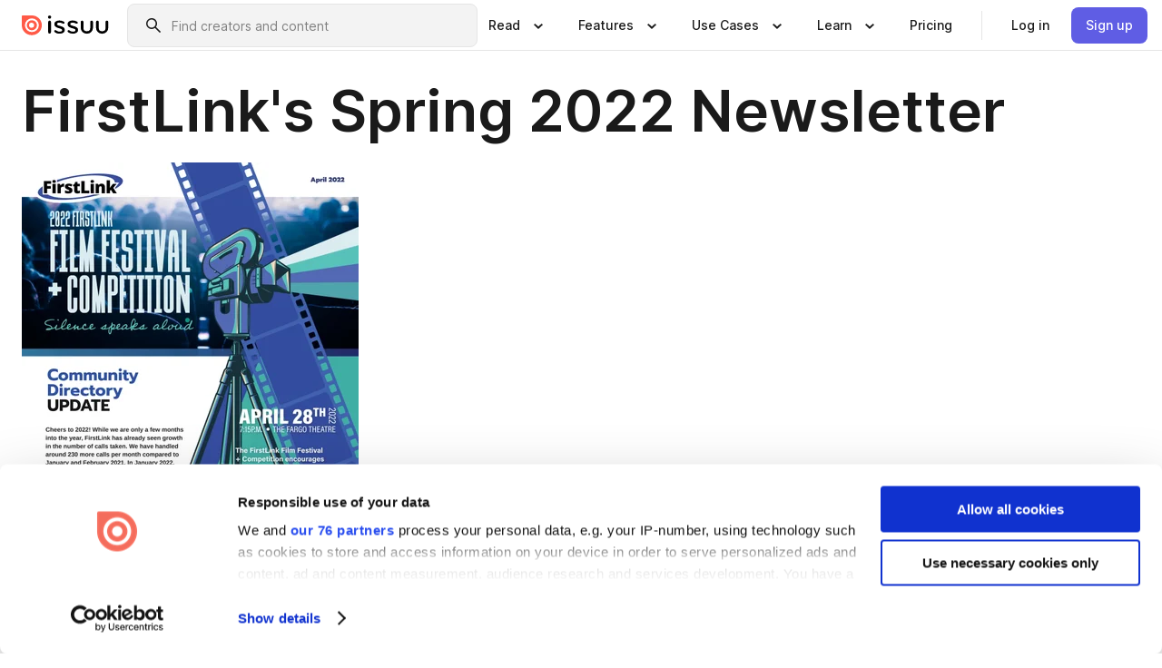

--- FILE ---
content_type: application/javascript; charset=UTF-8
request_url: https://issuu.com/content-consumption/assets/_next/static/chunks/2409-fd9677d19654ab9c.js
body_size: 6157
content:
!function(){try{var e="undefined"!=typeof window?window:"undefined"!=typeof global?global:"undefined"!=typeof self?self:{},t=(new e.Error).stack;t&&(e._sentryDebugIds=e._sentryDebugIds||{},e._sentryDebugIds[t]="c57ca8f9-64d9-4cd3-8d9e-98b0bcfcbc96",e._sentryDebugIdIdentifier="sentry-dbid-c57ca8f9-64d9-4cd3-8d9e-98b0bcfcbc96")}catch(e){}}(),(self.webpackChunk_N_E=self.webpackChunk_N_E||[]).push([[2409],{8603:(e,t,r)=>{"use strict";Object.defineProperty(t,"__esModule",{value:!0}),Object.defineProperty(t,"useMergedRef",{enumerable:!0,get:function(){return n}});let a=r(20103);function n(e,t){let r=(0,a.useRef)(null),n=(0,a.useRef)(null);return(0,a.useCallback)(a=>{if(null===a){let e=r.current;e&&(r.current=null,e());let t=n.current;t&&(n.current=null,t())}else e&&(r.current=i(e,a)),t&&(n.current=i(t,a))},[e,t])}function i(e,t){if("function"!=typeof e)return e.current=t,()=>{e.current=null};{let r=e(t);return"function"==typeof r?r:()=>e(null)}}("function"==typeof t.default||"object"==typeof t.default&&null!==t.default)&&void 0===t.default.__esModule&&(Object.defineProperty(t.default,"__esModule",{value:!0}),Object.assign(t.default,t),e.exports=t.default)},12004:(e,t,r)=>{"use strict";Object.defineProperty(t,"__esModule",{value:!0}),Object.defineProperty(t,"Image",{enumerable:!0,get:function(){return y}});let a=r(35071),n=r(53852),i=r(36431),o=n._(r(20103)),l=a._(r(22502)),u=a._(r(80193)),d=r(19480),s=r(87533),c=r(48183);r(79061);let _=r(79502),f=a._(r(82844)),g=r(8603),p={deviceSizes:[640,750,828,1080,1200,1920,2048,3840],imageSizes:[16,32,48,64,96,128,256,384],path:"/content-consumption/assets/_next/image",loader:"default",dangerouslyAllowSVG:!1,unoptimized:!1};function m(e,t,r,a,n,i,o){let l=null==e?void 0:e.src;e&&e["data-loaded-src"]!==l&&(e["data-loaded-src"]=l,("decode"in e?e.decode():Promise.resolve()).catch(()=>{}).then(()=>{if(e.parentElement&&e.isConnected){if("empty"!==t&&n(!0),null==r?void 0:r.current){let t=new Event("load");Object.defineProperty(t,"target",{writable:!1,value:e});let a=!1,n=!1;r.current({...t,nativeEvent:t,currentTarget:e,target:e,isDefaultPrevented:()=>a,isPropagationStopped:()=>n,persist:()=>{},preventDefault:()=>{a=!0,t.preventDefault()},stopPropagation:()=>{n=!0,t.stopPropagation()}})}(null==a?void 0:a.current)&&a.current(e)}}))}function v(e){return o.use?{fetchPriority:e}:{fetchpriority:e}}let b=(0,o.forwardRef)((e,t)=>{let{src:r,srcSet:a,sizes:n,height:l,width:u,decoding:d,className:s,style:c,fetchPriority:_,placeholder:f,loading:p,unoptimized:b,fill:h,onLoadRef:y,onLoadingCompleteRef:w,setBlurComplete:j,setShowAltText:x,sizesInput:P,onLoad:O,onError:S,...C}=e,E=(0,o.useCallback)(e=>{e&&(S&&(e.src=e.src),e.complete&&m(e,f,y,w,j,b,P))},[r,f,y,w,j,S,b,P]),z=(0,g.useMergedRef)(t,E);return(0,i.jsx)("img",{...C,...v(_),loading:p,width:u,height:l,decoding:d,"data-nimg":h?"fill":"1",className:s,style:c,sizes:n,srcSet:a,src:r,ref:z,onLoad:e=>{m(e.currentTarget,f,y,w,j,b,P)},onError:e=>{x(!0),"empty"!==f&&j(!0),S&&S(e)}})});function h(e){let{isAppRouter:t,imgAttributes:r}=e,a={as:"image",imageSrcSet:r.srcSet,imageSizes:r.sizes,crossOrigin:r.crossOrigin,referrerPolicy:r.referrerPolicy,...v(r.fetchPriority)};return t&&l.default.preload?(l.default.preload(r.src,a),null):(0,i.jsx)(u.default,{children:(0,i.jsx)("link",{rel:"preload",href:r.srcSet?void 0:r.src,...a},"__nimg-"+r.src+r.srcSet+r.sizes)})}let y=(0,o.forwardRef)((e,t)=>{let r=(0,o.useContext)(_.RouterContext),a=(0,o.useContext)(c.ImageConfigContext),n=(0,o.useMemo)(()=>{var e;let t=p||a||s.imageConfigDefault,r=[...t.deviceSizes,...t.imageSizes].sort((e,t)=>e-t),n=t.deviceSizes.sort((e,t)=>e-t),i=null==(e=t.qualities)?void 0:e.sort((e,t)=>e-t);return{...t,allSizes:r,deviceSizes:n,qualities:i}},[a]),{onLoad:l,onLoadingComplete:u}=e,g=(0,o.useRef)(l);(0,o.useEffect)(()=>{g.current=l},[l]);let m=(0,o.useRef)(u);(0,o.useEffect)(()=>{m.current=u},[u]);let[v,y]=(0,o.useState)(!1),[w,j]=(0,o.useState)(!1),{props:x,meta:P}=(0,d.getImgProps)(e,{defaultLoader:f.default,imgConf:n,blurComplete:v,showAltText:w});return(0,i.jsxs)(i.Fragment,{children:[(0,i.jsx)(b,{...x,unoptimized:P.unoptimized,placeholder:P.placeholder,fill:P.fill,onLoadRef:g,onLoadingCompleteRef:m,setBlurComplete:y,setShowAltText:j,sizesInput:e.sizes,ref:t}),P.priority?(0,i.jsx)(h,{isAppRouter:!r,imgAttributes:x}):null]})});("function"==typeof t.default||"object"==typeof t.default&&null!==t.default)&&void 0===t.default.__esModule&&(Object.defineProperty(t.default,"__esModule",{value:!0}),Object.assign(t.default,t),e.exports=t.default)},14027:(e,t,r)=>{"use strict";r.d(t,{A:()=>d});var a=r(72930),n=r.n(a),i=r(20103);function o(e){switch("string"==typeof e?parseInt(e,10):e){case 1:return"xl";case 2:return"lg";case 3:default:return"md";case 4:return"sm";case 5:return"xs";case 6:return"2xs"}}var l={"product-heading":"ProductHeading__product-heading__wGhnq__0-0-3278","product-heading--2xs":"ProductHeading__product-heading--2xs__8w2vT__0-0-3278","product-heading--xs":"ProductHeading__product-heading--xs__8Y-ve__0-0-3278","product-heading--sm":"ProductHeading__product-heading--sm__eDejl__0-0-3278","product-heading--md":"ProductHeading__product-heading--md__NKYCy__0-0-3278","product-heading--lg":"ProductHeading__product-heading--lg__wmlNY__0-0-3278","product-heading--xl":"ProductHeading__product-heading--xl__MZTnw__0-0-3278","product-heading--medium":"ProductHeading__product-heading--medium__u7JU5__0-0-3278","product-heading--semi-bold":"ProductHeading__product-heading--semi-bold__DSeMn__0-0-3278"};let u="product-heading",d=({children:e,className:t,level:r=1,visualSize:a=o(r),weight:d,...s})=>{let c=n()(t,l[u],[l[`${u}--${a}`],{[l[`${u}--${d}`]]:d}]);return i.createElement(`h${r}`,{...s,className:c},e)}},19480:(e,t,r)=>{"use strict";Object.defineProperty(t,"__esModule",{value:!0}),Object.defineProperty(t,"getImgProps",{enumerable:!0,get:function(){return u}}),r(79061);let a=r(94305),n=r(87533),i=["-moz-initial","fill","none","scale-down",void 0];function o(e){return void 0!==e.default}function l(e){return void 0===e?e:"number"==typeof e?Number.isFinite(e)?e:NaN:"string"==typeof e&&/^[0-9]+$/.test(e)?parseInt(e,10):NaN}function u(e,t){var r,u;let d,s,c,{src:_,sizes:f,unoptimized:g=!1,priority:p=!1,loading:m,className:v,quality:b,width:h,height:y,fill:w=!1,style:j,overrideSrc:x,onLoad:P,onLoadingComplete:O,placeholder:S="empty",blurDataURL:C,fetchPriority:E,decoding:z="async",layout:k,objectFit:M,objectPosition:A,lazyBoundary:R,lazyRoot:I,...D}=e,{imgConf:N,showAltText:U,blurComplete:$,defaultLoader:H}=t,F=N||n.imageConfigDefault;if("allSizes"in F)d=F;else{let e=[...F.deviceSizes,...F.imageSizes].sort((e,t)=>e-t),t=F.deviceSizes.sort((e,t)=>e-t),a=null==(r=F.qualities)?void 0:r.sort((e,t)=>e-t);d={...F,allSizes:e,deviceSizes:t,qualities:a}}if(void 0===H)throw Object.defineProperty(Error("images.loaderFile detected but the file is missing default export.\nRead more: https://nextjs.org/docs/messages/invalid-images-config"),"__NEXT_ERROR_CODE",{value:"E163",enumerable:!1,configurable:!0});let G=D.loader||H;delete D.loader,delete D.srcSet;let L="__next_img_default"in G;if(L){if("custom"===d.loader)throw Object.defineProperty(Error('Image with src "'+_+'" is missing "loader" prop.\nRead more: https://nextjs.org/docs/messages/next-image-missing-loader'),"__NEXT_ERROR_CODE",{value:"E252",enumerable:!1,configurable:!0})}else{let e=G;G=t=>{let{config:r,...a}=t;return e(a)}}if(k){"fill"===k&&(w=!0);let e={intrinsic:{maxWidth:"100%",height:"auto"},responsive:{width:"100%",height:"auto"}}[k];e&&(j={...j,...e});let t={responsive:"100vw",fill:"100vw"}[k];t&&!f&&(f=t)}let T="",q=l(h),B=l(y);if((u=_)&&"object"==typeof u&&(o(u)||void 0!==u.src)){let e=o(_)?_.default:_;if(!e.src)throw Object.defineProperty(Error("An object should only be passed to the image component src parameter if it comes from a static image import. It must include src. Received "+JSON.stringify(e)),"__NEXT_ERROR_CODE",{value:"E460",enumerable:!1,configurable:!0});if(!e.height||!e.width)throw Object.defineProperty(Error("An object should only be passed to the image component src parameter if it comes from a static image import. It must include height and width. Received "+JSON.stringify(e)),"__NEXT_ERROR_CODE",{value:"E48",enumerable:!1,configurable:!0});if(s=e.blurWidth,c=e.blurHeight,C=C||e.blurDataURL,T=e.src,!w)if(q||B){if(q&&!B){let t=q/e.width;B=Math.round(e.height*t)}else if(!q&&B){let t=B/e.height;q=Math.round(e.width*t)}}else q=e.width,B=e.height}let J=!p&&("lazy"===m||void 0===m);(!(_="string"==typeof _?_:T)||_.startsWith("data:")||_.startsWith("blob:"))&&(g=!0,J=!1),d.unoptimized&&(g=!0),L&&!d.dangerouslyAllowSVG&&_.split("?",1)[0].endsWith(".svg")&&(g=!0);let Y=l(b),V=Object.assign(w?{position:"absolute",height:"100%",width:"100%",left:0,top:0,right:0,bottom:0,objectFit:M,objectPosition:A}:{},U?{}:{color:"transparent"},j),W=$||"empty"===S?null:"blur"===S?'url("data:image/svg+xml;charset=utf-8,'+(0,a.getImageBlurSvg)({widthInt:q,heightInt:B,blurWidth:s,blurHeight:c,blurDataURL:C||"",objectFit:V.objectFit})+'")':'url("'+S+'")',X=i.includes(V.objectFit)?"fill"===V.objectFit?"100% 100%":"cover":V.objectFit,K=W?{backgroundSize:X,backgroundPosition:V.objectPosition||"50% 50%",backgroundRepeat:"no-repeat",backgroundImage:W}:{},Z=function(e){let{config:t,src:r,unoptimized:a,width:n,quality:i,sizes:o,loader:l}=e;if(a)return{src:r,srcSet:void 0,sizes:void 0};let{widths:u,kind:d}=function(e,t,r){let{deviceSizes:a,allSizes:n}=e;if(r){let e=/(^|\s)(1?\d?\d)vw/g,t=[];for(let a;a=e.exec(r);)t.push(parseInt(a[2]));if(t.length){let e=.01*Math.min(...t);return{widths:n.filter(t=>t>=a[0]*e),kind:"w"}}return{widths:n,kind:"w"}}return"number"!=typeof t?{widths:a,kind:"w"}:{widths:[...new Set([t,2*t].map(e=>n.find(t=>t>=e)||n[n.length-1]))],kind:"x"}}(t,n,o),s=u.length-1;return{sizes:o||"w"!==d?o:"100vw",srcSet:u.map((e,a)=>l({config:t,src:r,quality:i,width:e})+" "+("w"===d?e:a+1)+d).join(", "),src:l({config:t,src:r,quality:i,width:u[s]})}}({config:d,src:_,unoptimized:g,width:q,quality:Y,sizes:f,loader:G});return{props:{...D,loading:J?"lazy":m,fetchPriority:E,width:q,height:B,decoding:z,className:v,style:{...V,...K},sizes:Z.sizes,srcSet:Z.srcSet,src:x||Z.src},meta:{unoptimized:g,priority:p,placeholder:S,fill:w}}}},21941:(e,t)=>{"use strict";function r(e){let{ampFirst:t=!1,hybrid:r=!1,hasQuery:a=!1}=void 0===e?{}:e;return t||r&&a}Object.defineProperty(t,"__esModule",{value:!0}),Object.defineProperty(t,"isInAmpMode",{enumerable:!0,get:function(){return r}})},26358:(e,t,r)=>{"use strict";Object.defineProperty(t,"__esModule",{value:!0}),Object.defineProperty(t,"default",{enumerable:!0,get:function(){return o}});let a=r(20103),n=a.useLayoutEffect,i=a.useEffect;function o(e){let{headManager:t,reduceComponentsToState:r}=e;function o(){if(t&&t.mountedInstances){let n=a.Children.toArray(Array.from(t.mountedInstances).filter(Boolean));t.updateHead(r(n,e))}}return n(()=>{var r;return null==t||null==(r=t.mountedInstances)||r.add(e.children),()=>{var r;null==t||null==(r=t.mountedInstances)||r.delete(e.children)}}),n(()=>(t&&(t._pendingUpdate=o),()=>{t&&(t._pendingUpdate=o)})),i(()=>(t&&t._pendingUpdate&&(t._pendingUpdate(),t._pendingUpdate=null),()=>{t&&t._pendingUpdate&&(t._pendingUpdate(),t._pendingUpdate=null)})),null}},34365:(e,t,r)=>{var a=1/0,n=/[&<>"'`]/g,i=RegExp(n.source),o="object"==typeof r.g&&r.g&&r.g.Object===Object&&r.g,l="object"==typeof self&&self&&self.Object===Object&&self,u=o||l||Function("return this")(),d=function(e){return function(t){return null==e?void 0:e[t]}}({"&":"&amp;","<":"&lt;",">":"&gt;",'"':"&quot;","'":"&#39;","`":"&#96;"}),s=Object.prototype.toString,c=u.Symbol,_=c?c.prototype:void 0,f=_?_.toString:void 0;e.exports=function(e){var t;return(e=null==(t=e)?"":function(e){if("string"==typeof e)return e;if(function(e){return"symbol"==typeof e||!!e&&"object"==typeof e&&"[object Symbol]"==s.call(e)}(e))return f?f.call(e):"";var t=e+"";return"0"==t&&1/e==-a?"-0":t}(t))&&i.test(e)?e.replace(n,d):e}},48183:(e,t,r)=>{"use strict";Object.defineProperty(t,"__esModule",{value:!0}),Object.defineProperty(t,"ImageConfigContext",{enumerable:!0,get:function(){return i}});let a=r(35071)._(r(20103)),n=r(87533),i=a.default.createContext(n.imageConfigDefault)},66100:(e,t,r)=>{"use strict";Object.defineProperty(t,"__esModule",{value:!0}),!function(e,t){for(var r in t)Object.defineProperty(e,r,{enumerable:!0,get:t[r]})}(t,{default:function(){return u},getImageProps:function(){return l}});let a=r(35071),n=r(19480),i=r(12004),o=a._(r(82844));function l(e){let{props:t}=(0,n.getImgProps)(e,{defaultLoader:o.default,imgConf:{deviceSizes:[640,750,828,1080,1200,1920,2048,3840],imageSizes:[16,32,48,64,96,128,256,384],path:"/content-consumption/assets/_next/image",loader:"default",dangerouslyAllowSVG:!1,unoptimized:!1}});for(let[e,r]of Object.entries(t))void 0===r&&delete t[e];return{props:t}}let u=i.Image},69721:(e,t,r)=>{"use strict";Object.defineProperty(t,"__esModule",{value:!0}),Object.defineProperty(t,"AmpStateContext",{enumerable:!0,get:function(){return a}});let a=r(35071)._(r(20103)).default.createContext({})},77645:(e,t,r)=>{"use strict";r.d(t,{A:()=>u});var a=r(72930),n=r.n(a),i=r(20103),o={"avatar--multiple-child":"Avatar__avatar--multiple-child__pCoJs__0-0-3278","mini-avatar":"Avatar__mini-avatar__9xsGP__0-0-3278",avatar:"Avatar__avatar__e4KBK__0-0-3278","avatar__size--nano":"Avatar__avatar__size--nano__FC1UG__0-0-3278","avatar__size--mini":"Avatar__avatar__size--mini__IzaUD__0-0-3278","avatar__size--small":"Avatar__avatar__size--small__P7Ep1__0-0-3278","avatar__size--medium":"Avatar__avatar__size--medium__mCHze__0-0-3278","avatar__size--large":"Avatar__avatar__size--large__QmdzL__0-0-3278","avatar__size--extra-large":"Avatar__avatar__size--extra-large__ZJRDI__0-0-3278","avatar__background-color--blue":"Avatar__avatar__background-color--blue__0Y3Xb__0-0-3278","avatar__background-color--darkblue":"Avatar__avatar__background-color--darkblue__qUJ6U__0-0-3278","avatar__background-color--orange":"Avatar__avatar__background-color--orange__RKONV__0-0-3278","avatar__background-color--darkorange":"Avatar__avatar__background-color--darkorange__l5iHr__0-0-3278","avatar__background-color--green":"Avatar__avatar__background-color--green__3OGZc__0-0-3278","avatar__background-color--lime":"Avatar__avatar__background-color--lime__beL1s__0-0-3278","avatar__background-color--yellow":"Avatar__avatar__background-color--yellow__mIGJy__0-0-3278","avatar__background-color--darkviolet":"Avatar__avatar__background-color--darkviolet__sYMvn__0-0-3278","avatar__background-color--violet":"Avatar__avatar__background-color--violet__nO-Mr__0-0-3278"};let l="avatar";function u({bgColor:e="blue",children:t,className:r,miniAvatar:a,size:u="medium",...d}){let s=[o[l],o[`${l}__background-color--${e}`]],c=n()(r,s,o[`${l}__size--${u}`]);if(a){let e=n()(s,o[`mini-${l}`],o[`mini-${l}__size--${u}`]);return i.createElement("div",{className:n()(`${l}--multiple-child`)},i.createElement("span",{...d,className:c},t),i.createElement("div",{className:e},a))}return i.createElement("span",{...d,className:c},t)}},79502:(e,t,r)=>{"use strict";Object.defineProperty(t,"__esModule",{value:!0}),Object.defineProperty(t,"RouterContext",{enumerable:!0,get:function(){return a}});let a=r(35071)._(r(20103)).default.createContext(null)},80193:(e,t,r)=>{"use strict";Object.defineProperty(t,"__esModule",{value:!0}),!function(e,t){for(var r in t)Object.defineProperty(e,r,{enumerable:!0,get:t[r]})}(t,{default:function(){return p},defaultHead:function(){return c}});let a=r(35071),n=r(53852),i=r(36431),o=n._(r(20103)),l=a._(r(26358)),u=r(69721),d=r(21697),s=r(21941);function c(e){void 0===e&&(e=!1);let t=[(0,i.jsx)("meta",{charSet:"utf-8"},"charset")];return e||t.push((0,i.jsx)("meta",{name:"viewport",content:"width=device-width"},"viewport")),t}function _(e,t){return"string"==typeof t||"number"==typeof t?e:t.type===o.default.Fragment?e.concat(o.default.Children.toArray(t.props.children).reduce((e,t)=>"string"==typeof t||"number"==typeof t?e:e.concat(t),[])):e.concat(t)}r(79061);let f=["name","httpEquiv","charSet","itemProp"];function g(e,t){let{inAmpMode:r}=t;return e.reduce(_,[]).reverse().concat(c(r).reverse()).filter(function(){let e=new Set,t=new Set,r=new Set,a={};return n=>{let i=!0,o=!1;if(n.key&&"number"!=typeof n.key&&n.key.indexOf("$")>0){o=!0;let t=n.key.slice(n.key.indexOf("$")+1);e.has(t)?i=!1:e.add(t)}switch(n.type){case"title":case"base":t.has(n.type)?i=!1:t.add(n.type);break;case"meta":for(let e=0,t=f.length;e<t;e++){let t=f[e];if(n.props.hasOwnProperty(t))if("charSet"===t)r.has(t)?i=!1:r.add(t);else{let e=n.props[t],r=a[t]||new Set;("name"!==t||!o)&&r.has(e)?i=!1:(r.add(e),a[t]=r)}}}return i}}()).reverse().map((e,t)=>{let r=e.key||t;return o.default.cloneElement(e,{key:r})})}let p=function(e){let{children:t}=e,r=(0,o.useContext)(u.AmpStateContext),a=(0,o.useContext)(d.HeadManagerContext);return(0,i.jsx)(l.default,{reduceComponentsToState:g,headManager:a,inAmpMode:(0,s.isInAmpMode)(r),children:t})};("function"==typeof t.default||"object"==typeof t.default&&null!==t.default)&&void 0===t.default.__esModule&&(Object.defineProperty(t.default,"__esModule",{value:!0}),Object.assign(t.default,t),e.exports=t.default)},82844:(e,t)=>{"use strict";function r(e){var t;let{config:r,src:a,width:n,quality:i}=e,o=i||(null==(t=r.qualities)?void 0:t.reduce((e,t)=>Math.abs(t-75)<Math.abs(e-75)?t:e))||75;return r.path+"?url="+encodeURIComponent(a)+"&w="+n+"&q="+o+(a.startsWith("/_next/static/media/"),"")}Object.defineProperty(t,"__esModule",{value:!0}),Object.defineProperty(t,"default",{enumerable:!0,get:function(){return a}}),r.__next_img_default=!0;let a=r},87533:(e,t)=>{"use strict";Object.defineProperty(t,"__esModule",{value:!0}),!function(e,t){for(var r in t)Object.defineProperty(e,r,{enumerable:!0,get:t[r]})}(t,{VALID_LOADERS:function(){return r},imageConfigDefault:function(){return a}});let r=["default","imgix","cloudinary","akamai","custom"],a={deviceSizes:[640,750,828,1080,1200,1920,2048,3840],imageSizes:[16,32,48,64,96,128,256,384],path:"/_next/image",loader:"default",loaderFile:"",domains:[],disableStaticImages:!1,minimumCacheTTL:60,formats:["image/webp"],dangerouslyAllowSVG:!1,contentSecurityPolicy:"script-src 'none'; frame-src 'none'; sandbox;",contentDispositionType:"attachment",localPatterns:void 0,remotePatterns:[],qualities:void 0,unoptimized:!1}},94063:(e,t,r)=>{"use strict";r.d(t,{default:()=>n.a});var a=r(66100),n=r.n(a)},94305:(e,t)=>{"use strict";function r(e){let{widthInt:t,heightInt:r,blurWidth:a,blurHeight:n,blurDataURL:i,objectFit:o}=e,l=a?40*a:t,u=n?40*n:r,d=l&&u?"viewBox='0 0 "+l+" "+u+"'":"";return"%3Csvg xmlns='http://www.w3.org/2000/svg' "+d+"%3E%3Cfilter id='b' color-interpolation-filters='sRGB'%3E%3CfeGaussianBlur stdDeviation='20'/%3E%3CfeColorMatrix values='1 0 0 0 0 0 1 0 0 0 0 0 1 0 0 0 0 0 100 -1' result='s'/%3E%3CfeFlood x='0' y='0' width='100%25' height='100%25'/%3E%3CfeComposite operator='out' in='s'/%3E%3CfeComposite in2='SourceGraphic'/%3E%3CfeGaussianBlur stdDeviation='20'/%3E%3C/filter%3E%3Cimage width='100%25' height='100%25' x='0' y='0' preserveAspectRatio='"+(d?"none":"contain"===o?"xMidYMid":"cover"===o?"xMidYMid slice":"none")+"' style='filter: url(%23b);' href='"+i+"'/%3E%3C/svg%3E"}Object.defineProperty(t,"__esModule",{value:!0}),Object.defineProperty(t,"getImageBlurSvg",{enumerable:!0,get:function(){return r}})}}]);